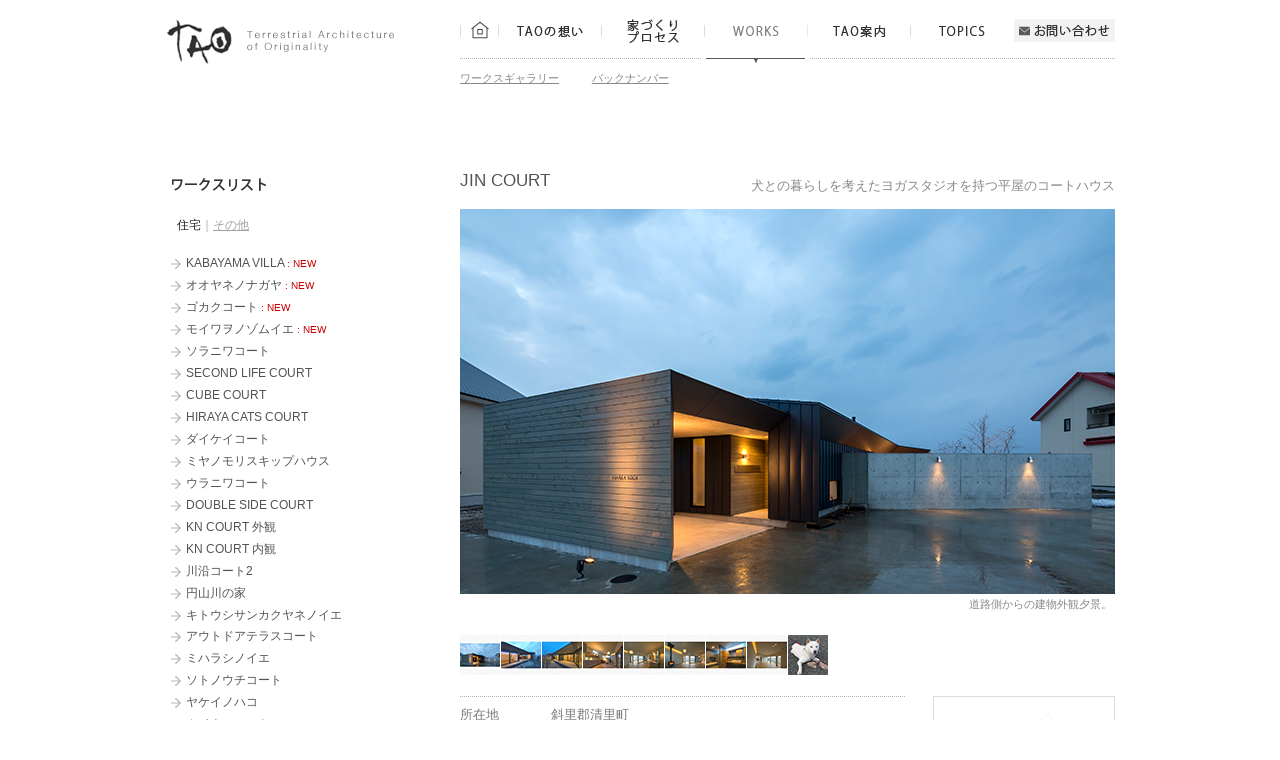

--- FILE ---
content_type: text/html; charset=UTF-8
request_url: https://taokenchiku.com/works/246/
body_size: 5997
content:
<!DOCTYPE html PUBLIC "-//W3C//DTD XHTML 1.0 Strict//EN" "http://www.w3.org/TR/xhtml1/DTD/xhtml1-strict.dtd">
<html xmlns="http://www.w3.org/1999/xhtml" lang="ja" xml:lang="ja">
<head>
<meta http-equiv="content-type" content="text/html; charset=utf-8" />
<title>JIN COURT｜ワークスリスト｜TAO建築設計｜北海道・札幌の建築設計事務所</title>
<meta http-equiv="content-style-type" content="text/css" />
<meta http-equiv="content-script-type" content="text/javascript" />
<meta name="description" content="北海道・札幌の住宅等を手がける建築家。TAO建築設計の手がけた、犬との暮らしを考えたヨガスタジオを持つ平屋のコートハウス「JIN COURT」を紹介します。" />
<meta name="keywords" content="JIN COURT,ワークス,リスト,建築,設計,札幌,円山,北海道,個人住宅,店舗設計" />
<link href="/" rel="index" />
<link rel="stylesheet" href="../../common/css/master.css" type="text/css" media="all" />
<link rel="stylesheet" href="../../common/css/contents.css" type="text/css" media="all" />
<link rel="stylesheet" href="../css/works.css" type="text/css" media="all" />
<script type="text/javascript" src="../../common/js/jquery-1.5.2.min.js"></script>
<script type="text/javascript" src="../../common/js/site.js"></script>
<script type="text/javascript">
/*<![CDATA[*/
var page_id = "246";
/*]]>*/
</script>
<script type="text/javascript" src="../js/jquery.cookie.js"></script>
<script type="text/javascript" src="../js/detail.js"></script>
<script type="text/javascript" src="../js/navi.js"></script>

<script type="text/javascript" src="../../common/js/fancybox/jquery.fancybox-1.3.4.pack.js"></script>
<link rel="stylesheet" href="../../common/js/fancybox/jquery.fancybox-1.3.4.css" type="text/css" media="all" />

</head>

<body>

<a id="top"></a>
<div id="headContainer">
	<h1><a href="/"><img src="/common/images/head/logo.gif" width="250" height="80" alt="TAO建築設計" /></a></h1>
	<ul>
		<li><a href="/"><img src="/common/images/head/navi_home.gif" width="39" height="50" alt="HOME" /></a></li>
		<li><a href="/tao/"><img src="/common/images/head/navi_tao.gif" width="103" height="50" alt="TAOの想い" /></a>
			<ul>
				<li><a href="/tao/">「顏が見える仕事」への想い</a></li>
			</ul>
		</li>
		<li><a href="/process/"><img src="/common/images/head/navi_process.gif" width="103" height="50" alt="家づくりプロセス" /></a>
			<ul>
				<li><a href="/process/">TAO流家づくりのプロセス</a></li>
				<li><a href="/story/">家づくりストーリー</a></li>
				<li><a href="/group/">TAOの仲間たち</a></li>
			</ul>
		</li>
		<li class="current"><a href="/works/"><img src="/common/images/head/navi_works.gif" width="103" height="50" alt="WORKS" /></a>
			<ul>
				<li><a href="/works/">ワークスギャラリー</a></li>
				<li><a href="/backnumber/">バックナンバー</a></li>
			</ul>
		</li>
		<li><a href="/profile/"><img src="/common/images/head/navi_intro.gif" width="103" height="50" alt="TAO案内" /></a>
			<ul>
				<li><a href="/profile/">川村弥恵子プロフィール</a></li>
				<li><a href="/staff/">スタッフ紹介</a></li>
				<li><a href="/access/">アクセスマップ</a></li>
				<li><a href="/company/">会社概要</a></li>
				<li><a href="/link/">リンク</a></li>
			</ul>
		</li>
		<li><a href="/topics/"><img src="/common/images/head/navi_topics.gif" width="103" height="50" alt="TOPICS" /></a>
			<ul>
				<li><a href="/topics/">TOPICS&amp;MESSAGE</a></li>
			</ul>
		</li>
		<li><a href="/inquiry/"><img src="/common/images/head/navi_inquiry.gif" width="101" height="50" alt="お問い合わせ" /></a></li>
	</ul>
<!-- / #headContainer --></div>

<hr />



<div id="contentsContainer">
	<div id="naviArea">
		<h2><img src="../images/page_title.gif" width="108" height="26" alt="ワークスリスト" /></h2>
		<p class="category"><em>住宅</em>｜<em>その他</em></p>
		<div id="naviWrap"><div id="naviInner">
			<div class="navi">
				<div><ul>
					<li><a href="/works/394/">KABAYAMA VILLA</a> <em class="new">: new</em></li>					<li><a href="/works/392/">オオヤネノナガヤ</a> <em class="new">: new</em></li>					<li><a href="/works/390/">ゴカクコート</a> <em class="new">: new</em></li>					<li><a href="/works/391/">モイワヲノゾムイエ</a> <em class="new">: new</em></li>					<li><a href="/works/389/">ソラニワコート</a></li>					<li><a href="/works/388/">SECOND LIFE COURT</a></li>					<li><a href="/works/387/">CUBE COURT</a></li>					<li><a href="/works/384/">HIRAYA CATS COURT</a></li>					<li><a href="/works/382/">ダイケイコート</a></li>					<li><a href="/works/378/">ミヤノモリスキップハウス</a></li>					<li><a href="/works/377/">ウラニワコート</a></li>					<li><a href="/works/375/">DOUBLE SIDE COURT</a></li>					<li><a href="/works/369/">KN COURT 外観</a></li>					<li><a href="/works/370/">KN COURT 内観</a></li>					<li><a href="/works/366/">川沿コート2</a></li>					<li><a href="/works/364/">円山川の家</a></li>					<li><a href="/works/361/">キトウシサンカクヤネノイエ</a></li>					<li><a href="/works/359/">アウトドアテラスコート</a></li>					<li><a href="/works/356/">ミハラシノイエ</a></li>					<li><a href="/works/355/">ソトノウチコート</a></li>					<li><a href="/works/350/">ヤケイノハコ</a></li>					<li><a href="/works/348/">カイウンコート</a></li>					<li><a href="/works/344/">ジザイコート</a></li>					<li><a href="/works/340/">Y COURT</a></li>					<li><a href="/works/337/">ヤケイコート</a></li>					<li><a href="/works/336/">モコトコート</a></li>					<li><a href="/works/332/">CATS COURT</a></li>					<li><a href="/works/328/">レンソウノニワヤ</a></li>					<li><a href="/works/326/">ヤマノテコート</a></li>					<li><a href="/works/324/">カワソバコート</a></li>					<li><a href="/works/322/">TOMATO COURT</a></li>					<li><a href="/works/318/">KUMABAN</a></li>					<li><a href="/works/316/">マルヤマテラスコート</a></li>					<li><a href="/works/314/">ミハラシノヒラヤ</a></li>					<li><a href="/works/312/">ハナレコート</a></li>					<li><a href="/works/310/">□-HOUSE</a></li>					<li><a href="/works/306/">MARUYAMA SKY COURT</a></li>					<li><a href="/works/304/">LINE COURT</a></li>					<li><a href="/works/301/">山の手テラスコート</a></li>					<li><a href="/works/297/">Z HOUSE</a></li>					<li><a href="/works/292/">ガレージコート</a></li>					<li><a href="/works/290/">スミイロノニワヤ</a></li>					<li><a href="/works/287/"> ソラハコノイエ</a></li>					<li><a href="/works/285/">カムイノヒラヤ</a></li>					<li><a href="/works/282/">HUXUE　（フーシェ）</a></li>					<li><a href="/works/279/">2 BOX COURT</a></li>					<li><a href="/works/277/">ハチノジコート　（HAKO／12）</a></li>					<li><a href="/works/266/">TAOYA</a></li>					<li><a href="/works/271/">オオヤネノフタツヤ</a></li>					<li><a href="/works/269/">4 BOX COURT</a></li>					<li><a href="/works/261/">モリニワノイエ</a></li>					<li><a href="/works/260/">3 BOX COURT</a></li>					<li><a href="/works/258/">D-COURT</a></li>					<li><a href="/works/253/">SKIP COURT</a></li>					<li><a href="/works/250/">ニャンニョロノイエ</a></li>					<li><a href="/works/248/">カワギシノイエ</a></li>					<li class="current"><a href="/works/246/">JIN COURT</a></li>					<li><a href="/works/244/">T-COURT</a></li>					<li><a href="/works/237/">イシニワノイエ</a></li>					<li><a href="/works/238/">VOID COURT</a></li>					<li><a href="/works/234/">フトウヘンヤネノイエ</a></li>					<li><a href="/works/230/">Re:YA邸（ユキヤナギノイエ）</a></li>					<li><a href="/works/228/">タカサゴコート</a></li>					<li><a href="/works/224/">イヌネコニワノイエ</a></li>					<li><a href="/works/219/">4+2+1+1コート</a></li>					<li><a href="/works/217/">カメニワノイエ</a></li>					<li><a href="/works/208/">ZUREYA</a></li>					<li><a href="/works/205/">Re：SAK邸</a></li>					<li><a href="/works/203/">ソラテラス</a></li>					<li><a href="/works/199/">Re：HA邸</a></li>					<li><a href="/works/195/">イナホコート</a></li>					<li><a href="/works/187/">花光フォレスト</a></li>					<li><a href="/works/184/">クミバコノイエ(HAKO/11)</a></li>					<li><a href="/works/178/">EDGE COURT</a></li>					<li><a href="/works/176/">Amejika</a></li>					<li><a href="/works/172/">そらにわのいえ</a></li>					<li><a href="/works/166/">オオヤネコート</a></li>					<li><a href="/works/162/">ビルワノヒラヤ</a></li>					<li><a href="/works/158/">コニワノイエ</a></li>					<li><a href="/works/154/">囲み庭の家</a></li>					<li><a href="/works/151/">ヤマニワノイエ</a></li>					<li><a href="/works/146/">Re・SA邸</a></li>					<li><a href="/works/138/">アカリノハコ(HAKO/10)</a></li>					<li><a href="/works/131/">ヨビトノイエ</a></li>					<li><a href="/works/129/">KIZUKURI-HOUSE</a></li>					<li><a href="/works/126/">Re・K邸</a></li>					<li><a href="/works/123/">OREYA</a></li>					<li><a href="/works/114/">フモトノヒラヤ</a></li>					<li><a href="/works/112/">三日月の家(みかづきのや)</a></li>					<li><a href="/works/109/">Re・S邸</a></li>					<li><a href="/works/104/">モリノイエ(HAKO/09)</a></li>					<li><a href="/works/096/">Re・H邸</a></li>					<li><a href="/works/093/">UNADOKO</a></li>					<li><a href="/works/091/">ゴカクノイエ</a></li>					<li><a href="/works/090/">イケソバノイエ(HAKO/08)</a></li>					<li><a href="/works/100/">ニシキマチノコート</a></li>					<li><a href="/works/081/">カワソバノイエ(HAKO/07)</a></li>					<li><a href="/works/080/">サンカクヤネノイエ</a></li>					<li><a href="/works/078/">YOSEMUNE</a></li>					<li><a href="/works/084/">FUTAMUNE</a></li>					<li><a href="/works/085/">シカクノイエ(HAKO/06)</a></li>					<li><a href="/works/073/">RANDOM LIGHTS</a></li>					<li><a href="/works/070/">旭ヶ丘コート</a></li>					<li><a href="/works/013/">ドマノハコ (HAKO/05)</a></li>					<li><a href="/works/014/">アケボノコート</a></li>					<li><a href="/works/015/">HANAREYA (HAKO'02)</a></li>					<li><a href="/works/016/">スミイロノイエ</a></li>					<li><a href="/works/017/">モミジノイエ</a></li>					<li><a href="/works/018/">BLACK BOX (HAKO/04)</a></li>					<li><a href="/works/019/">川沿コート</a></li>					<li><a href="/works/020/">EDGE HOUSE</a></li>					<li><a href="/works/021/">七飯のコートハウス (HAKO/03)</a></li>					<li><a href="/works/022/">ARTIST HOUSE</a></li>					<li><a href="/works/023/">白石のコートハウス</a></li>					<li><a href="/works/024/">山鼻のコートハウス</a></li>					<li><a href="/works/025/">INUYA (HAKO'01)</a></li>					<li><a href="/works/026/">NAMIYA</a></li>					<li><a href="/works/027/">土間のある家</a></li>					<li><a href="/works/028/">円を持つ平屋</a></li>					<li><a href="/works/029/">Kレジデンス</a></li>					<li><a href="/works/030/">石巻のコートハウス</a></li>					<li><a href="/works/031/">NEKOYA (HAKO/02)</a></li>					<li><a href="/works/032/">サンカクノイエ</a></li>					<li><a href="/works/033/">KONOYA</a></li>					<li><a href="/works/034/">KUMIYA(HAKO/01)</a></li>					<li><a href="/works/035/">TSUINOYA</a></li>					<li><a href="/works/036/">眺めの良い家</a></li>					<li><a href="/works/037/">小樽花園のコートハウス</a></li>					<li><a href="/works/038/">MAGARIYA</a></li>					<li><a href="/works/039/">house 4+1+1</a></li>					<li><a href="/works/040/">円山ふもとの家</a></li>					<li><a href="/works/041/">小樽花園のCUBE BOX</a></li>					<li><a href="/works/043/">新琴似のコートハウス</a></li>					<li><a href="/works/044/">山の手のコートハウス</a></li>					<li><a href="/works/045/">MACHIYA</a></li>					<li><a href="/works/046/">HIRAYA</a></li>					<li><a href="/works/047/">NAGAYA</a></li>					<li><a href="/works/049/">小樽N院庫裡</a></li>					<li><a href="/works/012/">HOUSE U</a></li>					<li><a href="/works/011/">HOUSE CB+W</a></li>					<li><a href="/works/010/">CATS HOUSE</a></li>					<li><a href="/works/009/">帯広の家／K邸</a></li>					<li><a href="/works/008/">黒籠の家</a></li>					<li><a href="/works/007/">西野のコートハウス</a></li>					<li><a href="/works/006/">HOUSE Ｍ</a></li>					<li><a href="/works/005/">手稲富丘のコートハウス</a></li>					<li><a href="/works/004/">円山の2軒並びの家</a></li>					<li><a href="/works/003/">円山の2軒並びの家 F邸</a></li>					<li><a href="/works/002/">円山の2軒並びの家 K邸</a></li>					<li><a href="/works/001/">手稲高台の2世帯の家</a></li>				</ul></div>
				<p><img src="../../common/images/arrow_up_op.gif" width="21" height="22" alt="上へ" class="up" /><img src="../../common/images/arrow_down_op.gif" width="21" height="22" alt="下へ" class="down" /></p>
			<!-- / .navi --></div>
			<div class="navi">
				<div><ul>
					<li><a href="/works/393/">群青-藍/翠/蒼</a> <em class="new">: new</em></li>					<li><a href="/works/386/">釧路陵墓公苑 陵雲閣</a></li>					<li><a href="/works/385/">釧路陵墓公苑 さくら庵</a></li>					<li><a href="/works/265/">HONDA AUTO RENT A CAR OFFICE</a></li>					<li><a href="/works/333/">アシストオフィス</a></li>					<li><a href="/works/318/">KUMABAN</a></li>					<li><a href="/works/296/">KUMABAN KOBA</a></li>					<li><a href="/works/274/">boiler</a></li>					<li><a href="/works/222/">極上のほぐし処　ほそかわ</a></li>					<li><a href="/works/212/">こばと薬局みなみ</a></li>					<li><a href="/works/211/">十勝整形外科クリニック</a></li>					<li><a href="/works/142/">Picea-jezo (ピセア-エゾ)</a></li>					<li><a href="/works/141/">マルイチ後藤商店</a></li>					<li><a href="/works/042/">OTARU かなる</a></li>				</ul></div>
				<p><img src="../../common/images/arrow_up_op.gif" width="21" height="22" alt="上へ" class="up" /><img src="../../common/images/arrow_down_op.gif" width="21" height="22" alt="下へ" class="down" /></p>
			<!-- / .navi --></div>
		<!-- / #naviWrap --></div></div>
	<!-- / #naviArea --></div>

	<div id="contentsArea">
		<div id="detailTitle">
			<h3>JIN COURT</h3>
			<p>犬との暮らしを考えたヨガスタジオを持つ平屋のコートハウス</p>
		<!-- / #detailTitle --></div>


		<div id="detailMain">
			<div>
				<dl class="def">
					<dt><img src="/works/assets_c/2017/02/1702_01-thumb-655x385-2286.jpg" width="655" height="385" alt="道路側からの建物外観夕景。" /></dt>
					<dd>道路側からの建物外観夕景。</dd>
				</dl>
			</div>
			<div>
				<dl class="def">
					<dt><img src="/works/assets_c/2017/02/1702_02-thumb-655x385-2288.jpg" width="655" height="385" alt="中庭からの外観夕景。中庭は愛犬ジン君のドッグランとしての機能を持つ。" /></dt>
					<dd>中庭からの外観夕景。中庭は愛犬ジン君のドッグランとしての機能を持つ。</dd>
				</dl>
			</div>
			<div>
				<dl class="def">
					<dt><img src="/works/assets_c/2017/02/1702_03-thumb-655x385-2290.jpg" width="655" height="385" alt="中庭からの外観夕景見返し。テラス越しにダイニングを望む。" /></dt>
					<dd>中庭からの外観夕景見返し。テラス越しにダイニングを望む。</dd>
				</dl>
			</div>
			<div>
				<dl class="def">
					<dt><img src="/works/assets_c/2017/02/1702_05-thumb-655x385-2292.jpg" width="655" height="385" alt="ダイニングよりキッチン・リビングを望む。" /></dt>
					<dd>ダイニングよりキッチン・リビングを望む。</dd>
				</dl>
			</div>
			<div>
				<dl class="def">
					<dt><img src="/works/assets_c/2017/02/1702_06-thumb-655x385-2294.jpg" width="655" height="385" alt="リビングからのダイニング見返し。ダイニング奥は引戸で仕切られたヨガスタジオとなっており、<br>サブリビングとしての機能も併せ持つ。" /></dt>
					<dd>リビングからのダイニング見返し。ダイニング奥は引戸で仕切られたヨガスタジオとなっており、<br>サブリビングとしての機能も併せ持つ。</dd>
				</dl>
			</div>
			<div>
				<dl class="def">
					<dt><img src="/works/assets_c/2017/02/1702_07-thumb-655x385-2296.jpg" width="655" height="385" alt="リビング・ダイニングはテラスを介し中庭と一体となり、空間に拡がりをもたらす。" /></dt>
					<dd>リビング・ダイニングはテラスを介し中庭と一体となり、空間に拡がりをもたらす。</dd>
				</dl>
			</div>
			<div>
				<dl class="def">
					<dt><img src="/works/assets_c/2017/02/1702_08-thumb-655x385-2298.jpg" width="655" height="385" alt="ユーティリティよりバスルームを望む。バスコートを持つオープンなバスルーム。" /></dt>
					<dd>ユーティリティよりバスルームを望む。バスコートを持つオープンなバスルーム。</dd>
				</dl>
			</div>
			<div>
				<dl class="def">
					<dt><img src="/works/assets_c/2017/02/1702_04-thumb-655x385-2300.jpg" width="655" height="385" alt="テラス越しに中庭とつながる開放的なヨガルーム。" /></dt>
					<dd>テラス越しに中庭とつながる開放的なヨガルーム。</dd>
				</dl>
			</div>
			<div>
				<dl class="def">
					<dt><img src="/works/assets_c/2017/02/1702_jin_02-thumb-655x385-2302.jpg" width="655" height="385" alt="北海道犬の愛犬ジン君。" /></dt>
					<dd>北海道犬の愛犬ジン君。</dd>
				</dl>
			</div>
		<!-- / #detailMain --></div>

		<ul id="detailThumbs">
			<li><img src="/works/assets_c/2017/02/1702_01_s-thumb-40x40-2287.jpg" width="40" height="40" alt="道路側からの建物外観夕景。" /></li>
			<li><img src="/works/assets_c/2017/02/1702_02_s-thumb-40x40-2289.jpg" width="40" height="40" alt="中庭からの外観夕景。中庭は愛犬ジン君のドッグランとしての機能を持つ。" /></li>
			<li><img src="/works/assets_c/2017/02/1702_03_s-thumb-40x40-2291.jpg" width="40" height="40" alt="中庭からの外観夕景見返し。テラス越しにダイニングを望む。" /></li>
			<li><img src="/works/assets_c/2017/02/1702_05_s-thumb-40x40-2293.jpg" width="40" height="40" alt="ダイニングよりキッチン・リビングを望む。" /></li>
			<li><img src="/works/assets_c/2017/02/1702_06_s-thumb-40x40-2295.jpg" width="40" height="40" alt="リビングからのダイニング見返し。ダイニング奥は引戸で仕切られたヨガスタジオとなっており、<br>サブリビングとしての機能も併せ持つ。" /></li>
			<li><img src="/works/assets_c/2017/02/1702_07_s-thumb-40x40-2297.jpg" width="40" height="40" alt="リビング・ダイニングはテラスを介し中庭と一体となり、空間に拡がりをもたらす。" /></li>
			<li><img src="/works/assets_c/2017/02/1702_08_s-thumb-40x40-2299.jpg" width="40" height="40" alt="ユーティリティよりバスルームを望む。バスコートを持つオープンなバスルーム。" /></li>
			<li><img src="/works/assets_c/2017/02/1702_04_s-thumb-40x40-2301.jpg" width="40" height="40" alt="テラス越しに中庭とつながる開放的なヨガルーム。" /></li>
			<li><img src="/works/assets_c/2017/02/1702_jin_02_s-thumb-40x40-2303.jpg" width="40" height="40" alt="北海道犬の愛犬ジン君。" /></li>
		<!-- / #detailThumbs --></ul>


		<div id="detailContents">
			<dl>
				<dt>所在地</dt>
				<dd>斜里郡清里町</dd>
				<dt>家族構成</dt>
				<dd>夫婦(40代) + 犬</dd>
				<dt>設計期間</dt>
				<dd>2015.8〜2016.3</dd>
				<dt>工期</dt>
				<dd>2016.4〜2016.11</dd>
				<dt>用途地域</dt>
				<dd>都市計画区域外</dd>
				<dt>敷地面積</dt>
				<dd>628.11m2 (190坪)</dd>
				<dt>建築面積</dt>
				<dd>165.43m2 (50.04坪)</dd>
				<dt>延床面積</dt>
				<dd>165.43m2 (50.04坪)</dd>
				<dt>構造規模</dt>
				<dd>木造平屋建</dd>
				<dt>外部仕上</dt>
				<dd>［屋根］厚0.35 ガルバリウム鋼板 立てハゼ防水葺 / 厚1.5 塩ビ系シート防水<br />
［外壁］厚0.35 ガルバリウム鋼板 立平葺、厚11 アッシュ本実羽目板貼<br />
［建具］玄関扉：タモ / ナラ羽目板断熱扉、窓：木製サッシ(ペアガラス[Low-E]) / 樹脂サッシ(ペアガラス[Low-E])</dd>
				<dt>主な内部仕上</dt>
				<dd>[床]磁器質タイル、ナラフローリング<br />
[壁]塗壁、磁器質タイル<br />
[天井] 塗天井、ヒバ羽目板</dd>
				<dt>断熱仕様</dt>
				<dd>［基礎］厚50＋50 押出PSF B-3種<br />
［屋根］厚286 吹込セルロースファイバー 45kg + 厚60 押出PSF B-3種<br />
［土間下］厚50 押出PSF B-2種<br />
［外壁］厚105 高性能GW16kg同等品 + 厚60 押出PSF B-3種</dd>
				<dt>施工</dt>
				<dd>(株)夏見建設</dd>
				<dt>　</dt>
				<dd style="border-bottom: none; text-align: right;"></dd>
			</dl>


			<p class="zumen"><a href="#zumen"><img src="/works/assets_c/2017/02/1702_heimenzu-thumb-150xauto-2306.jpg" alt="JIN COURT" /><br />
				拡大する</a></p>

			<div id="zumenWrap">
				<div id="zumen">
					<p id="zumenImage"><img src="/works/assets_c/2017/02/1702_heimenzu-thumb-1000x1013-2306.jpg" alt="JIN COURT" /></p>
					<p class="print"><a href="#">この図面を印刷する</a></p>
				</div>
			<!-- / #zumenWrap --></div>
		<!-- / #detailThumbs --></div>


	<!-- / #contentsArea --></div>
<!-- / #contentsContainer --></div>



<p id="pagetop"><a href="#headContainer">ページの先頭へ</a></p>

<hr />

<div id="footContainer"><div id="footInner">
	<div id="footNavi">
		<dl>
			<dt>TAOの思い</dt>
			<dd><ul>
				<li><a href="/tao/">「顏が見える仕事」への想い</a></li>
			</ul></dd>
			<dt>家づくりプロセス</dt>
			<dd><ul>
				<li><a href="/process/">TAO流家づくりのプロセス</a></li>
				<li><a href="/story/">家づくりストーリー</a></li>
			</ul></dd>
		</dl>
		<dl>
			<dt>ワークス</dt>
			<dd><ul>
				<li><a href="/works/">ワークスギャラリー</a></li>
				<li><a href="/backnumber/">バックナンバー</a></li>
			</ul></dd>
		</dl>
		<dl>
			<dt>TAO案内</dt>
			<dd><ul>
				<li><a href="/profile/">川村弥恵子プロフィール</a></li>
				<li><a href="/staff/">スタッフ紹介</a></li>
				<li><a href="/access/">アクセスマップ</a></li>
				<li><a href="/company/">会社概要</a></li>
				<li><a href="/link/">リンク</a></li>
			</ul></dd>
			<dt>TOPICS</dt>
			<dd><ul>
				<li><a href="/topics/">TOPICS&amp;MESSAGE</a></li>
			</ul></dd>
		</dl>
	<!-- / #footNavi --></div>

	<dl id="footInfo">
		<dt><a href="/"><img src="/common/images/foot/tao_name.gif" width="92" height="25" alt="TAO建築設計" /></a></dt>
		<dd><address>〒064-0808<br />
			札幌市中央区南8条西26丁目2-8</address></dd>
		<dd><img src="/common/images/foot/tel.gif" width="162" height="20" alt="TEL 011-561-4474" /></dd>
		<dd>FAX 011-561-4475</dd>
		<dd><a href="/inquiry/"><img src="/common/images/foot/inquiry_btn_op.gif" width="159" height="24" alt="お問い合わせ" /></a></dd>
	<!-- / #footInfo --></dl>
<!-- / #footContainer --></div></div>

<p id="copyright">Copyright(c) <a href="/">TAO建築設計</a>. All Rights Reserved.</p>

<script src="http://www.google-analytics.com/urchin.js" type="text/javascript"></script>
<script type="text/javascript">
_uacct = "UA-1120429-1";
urchinTracker();
</script>

</body>
</html>

--- FILE ---
content_type: text/css
request_url: https://taokenchiku.com/common/css/contents.css
body_size: 580
content:
@charset "utf-8";

/* ========================================================
	contents.css => 下層ページ用css
======================================================== */

/* 共通
============================================================================================================ */

/* section
-------------------------------------------------------------------------- */
.section {
	line-height: 1.7;
}
.section p {
	margin-bottom: 1.6em;
}



/* arrow_navi
-------------------------------------------------------------------------- */
.arrow_navi {
	margin: 40px 0 250px;
	text-align: center;
}
.arrow_last {
	margin-bottom: 0;
}
.arrow_navi li {
	display: inline;
}


--- FILE ---
content_type: text/css
request_url: https://taokenchiku.com/works/css/works.css
body_size: 1202
content:
@charset "utf-8";

/* ========================================================
	works.css => ワークスリストページ用css
======================================================== */

/* naviArea
============================================================================================================ */

#naviArea h2 {
	margin-bottom: 18px;
}
#naviArea ul li {
	margin-bottom: 0.5em;
}
#naviArea ul li em {
	text-transform: uppercase;
	font-size: smaller;
}
#naviArea ul li em.new {
	color: #cc0000;
}
#naviArea ul li em.renew {
	color: #017c0d;
}

#naviArea p {
	padding-left: 12px;
	font-size: 92%;
}
#naviWrap {
	position: relative;
	width: 220px;
	overflow: hidden;
}
#naviInner {
	position: absolute;
	left: 0;
	top: 0;
	width: 500px;
}
#naviInner div.navi {
	float: left;
	width: 220px;
}
#naviInner div.navi div {
	position: relative;
	height: 720px;
	overflow: hidden;
	margin-bottom: 15px;
}
#naviInner div.navi div ul {
	position: absolute;
	left: 0;
	top: 0;
}
#naviInner div.navi div.small {
	height: auto;
}
#naviInner div.navi div.small ul {
	position: static;
}

#naviArea p.category {
	margin-bottom: 20px;
	color: #a0a0a0;
}
#naviArea p.category em {
	cursor: pointer;
	color: #a0a0a0;
	text-decoration: underline;
}
#naviArea p.category em.hover {
	color: #222222;
	text-decoration: none;
}
#naviArea p.category em.current {
	cursor: default;
	color: #222222;
	text-decoration: none;
}



/* list
============================================================================================================ */
#listWrap {
	position: relative;
	width: 655px;
	overflow: hidden;
}
#listInner {
	position: absolute;
	left: 0;
	top: 0;
	width: 9999em;
}

#listWrap .list {
	width: 672px;
	float: left;
}
#listWrap.all .list {
	float: none;
}
#listWrap .list .line {
	margin-bottom: 20px;
	zoom: 1;
}
#listWrap .list .line:after {
	content: "."; display: block; height: 0; clear: both; visibility: hidden; line-height: 0;
}
#listWrap .list .line div {
	float: left;
	width: 150px;
	margin-right: 18px;
	line-height: 1.4;
}
* #listWrap .list .line div {
	display: inline;
}

#listWrap .ph {
	margin-bottom: 7px;
	padding: 1px;
	border: 1px solid #cacaca;
}
#listWrap h3 {
	margin-bottom: 0.7em;
	font-weight: normal;
}
#listWrap h3 a {
	color: #333333;
}
#listWrap p {
	margin-bottom: 10px;
	color: #707070;
	font-size: 84%;
}
#listWrap dl {
	display: none;
	width: 150px;
	padding-bottom: 10px;
	color: #909090;
	font-size: 76%;
}
#listWrap dt {
	float: left;
}
#listWrap dd {
	padding-left: 4.7em;
	padding-bottom: 0.4em;
}

#listWrap .close {
	display: none;
}


#pager {
	margin-top: 50px;
	text-align: center;
}




/* detail
============================================================================================================ */

/* detailTitle
-------------------------------------------------------------------------- */
#detailTitle {
	padding: 5px 0 15px;
	line-height: 1.3;
	zoom: 1;
}
#detailTitle:after {
	content: "."; display: block; height: 0; clear: both; visibility: hidden; line-height: 0;
}

#detailTitle h3 {
	float: left;
	font-size: 131%;
	font-weight: normal;
}
#detailTitle p {
	padding-top: 8px;
	text-align: right;
	color: #898989;
}

#detailMain {
	position: relative;
	height: 406px;
}
#detailMain div {
	position: absolute;
	top: 0;
	left: 0;
	width: 655px;
	background-color: #ffffff;
	z-index: 1;
}
#detailMain dl {
	position: absolute;
	top: 0;
	left: 0;
	display: none;
	background-color: #ffffff;
	z-index: 1;
}
#detailMain dd {
	text-align: right;
	color: #898989;
	font-size: 84%;
	padding: 3px;
	line-height: 1.4;
}
#detailMain dd em {
	color: #222;
}
#detailMain div div {
	display: none;
	top: 308px;
	left: auto;
	right: 10px;
	width: auto;
	padding: 5px;
	background: url(../images/thumbs_bg.png);
	text-align: center;
	font-size: 84%;
}
#detailMain div div li {
	float: left;
	margin-right: 2px;
}
#detailMain div div p {
	padding: 0 2px 3px 0;
}

#detailThumbs {
	margin-top: 5px;
	margin-bottom: 20px;
	zoom: 1;
}
#detailThumbs:after {
	content: "."; display: block; height: 0; clear: both; visibility: hidden; line-height: 0;
}
#detailThumbs li {
	float: left;
	margin-right: 1px;
	padding-bottom: 1px;
}
#detailThumbs li.last {
	margin-right: 0;
}

#detailContents {
	zoom: 1;
	color: #777777;
}
#detailContents:after {
	content: "."; display: block; height: 0; clear: both; visibility: hidden; line-height: 0;
}
#detailContents p {
	padding-bottom: 15px;
}
#detailContents dl {
	float: left;
	width: 445px;
	padding-top: 0.6em;
	border-top: 1px dotted #b2b2b2;
}
#detailContents dl dt {
	float: left;
}
#detailContents dl dd {
	margin-bottom: 0.6em;
	padding-bottom: 0.6em;
	padding-left: 7em;
	border-bottom: 1px dotted #b2b2b2;
}
#detailContents .zumen {
	float: right;
	text-align: right;
	font-size: 84%;
}
#detailContents .zumen img {
	margin-bottom: 5px;
	padding: 10px 15px;
	border: 1px solid #dcdcdc;
	background-color: #ffffff;
}

#zumenWrap {
	display: none;
}
#zumen, #zumen1 {
	text-align: center;
	padding-bottom: 20px;
}


--- FILE ---
content_type: text/css
request_url: https://taokenchiku.com/common/css/template.css
body_size: 1114
content:
@charset "utf-8";

/* ========================================================
	template.css => テンプレート用CSS
======================================================== */
html {
	min-width: 950px;
}
body {
	font-size: small;
	line-height: 1.6;
	color: #535353;
	font-family: "メイリオ", "Meiryo", "ヒラギノ角ゴ Pro W3", "Hiragino Kaku Gothic Pro", "Osaka", "ＭＳ Ｐゴシック", "MS P Gothic", Verdana,Arial, Helvetica, sans-serif;
}
table {
	line-height: 1.6;
}
a {
	color: #898989;
}
a:link, a:visited {
	text-decoration: underline;
}
a:hover, a:active {
	text-decoration: none;
}


/* ヘッダー
============================================================================================================ */
#headContainer {
	width: 950px;
	margin: 0 auto 85px;
}
#headContainer:after {
	content: "."; display: block; height: 0; clear: both; visibility: hidden; line-height: 0;
}
#headContainer h1 {
	float: left;
}
#headContainer ul {
	position: relative;
	float: right;
	padding: 6px 0 2px;
	border-bottom: 1px dotted #b2b2b2;
}
#headContainer li {
	float: left;
}
#headContainer li ul {
	display: none;
	position: absolute;
	top: 58px;
	left: 0;
	float: none;
	padding: 0;
	background: url(../images/head/navi_bg.gif) no-repeat;
	border-bottom: 0;
	font-size: 84%;
}
#headContainer li ul li {
	padding-top: 12px;
	padding-right: 3em;
}


/* コンテンツ
============================================================================================================ */
#contentsContainer {
	width: 950px;
	margin: 0 auto;
}
#contentsContainer:after {
	content: "."; display: block; height: 0; clear: both; visibility: hidden; line-height: 0;
}


/* ナビエリア
-------------------------------------------------------------------------- */
#naviArea {
	float: left;
	width: 250px;
	padding-top: 7px;
}
#naviArea h2,
#naviArea h3 {
	margin-bottom: 20px;
}
#naviArea ul {
	font-size: 92%;
	line-height: 1.4;
	padding-left: 6px;
}
#naviArea ul li {
	margin-bottom: 1.2em;
	padding-left: 15px;
	background: url(../images/side/arrow_off.gif) no-repeat 0 0.3em;
}
#naviArea ul li.current,
#naviArea ul li.hover {
	background-image: url(../images/side/arrow_on.gif);
}
#naviArea li a {
	color: #535353;
}
#naviArea ul li.current a {
	color: #222222;
}
#naviArea li a:link, #naviArea li a:visited {
	text-decoration: none;
}
#naviArea li a:hover, #naviArea li a:active {
	text-decoration: underline;
}
#naviArea li span {
	color: #c3c3c3;
}


/* コンテンツエリア
-------------------------------------------------------------------------- */
#contentsArea {
	float: right;
	width: 655px;
}

/* ページトップ
-------------------------------------------------------------------------- */
#pagetop {
	width: 950px;
	margin: 70px auto 10px;
	font-size: 84%;
	text-align: right;
}
#pagetop a {
	padding-left: 18px;
	background: url(../images/pagetop_arrow.gif) no-repeat left;
}




/* フッター
============================================================================================================ */
#footContainer {
	border-top: 1px dotted #b2b2b2;
	border-bottom: 1px dotted #b2b2b2;
}
#footInner {
	width: 950px;
	margin: 0 auto;
}
#footInner:after {
	content: "."; display: block; height: 0; clear: both; visibility: hidden; line-height: 0;
}

#footNavi {
	float: left;
	padding: 2em 0 0.8em;
	font-size: 84%;
	line-height: 1.5;
}
#footNavi dl {
	float: left;
	padding-right: 50px;
}
#footNavi dt {
	font-weight: bold;
	color: #303131;
	margin-bottom: 0.2em;
}
#footNavi dd {
	padding-bottom: 1.2em;
}

#footInfo {
	float: right;
	width: 300px;
	padding: 15px 0;
	color: #303131;
	font-size: 92%;
	line-height: 1.4;
}
#footInfo dd {
	padding-top: 0.5em;
}

#copyright {
	width: 950px;
	margin: 0 auto;
	padding: 1em 0 3em;
	text-align: right;
	font-size: 76%;
	color: #898989;
}


--- FILE ---
content_type: application/javascript
request_url: https://taokenchiku.com/works/js/navi.js
body_size: 668
content:
$(function() {
	// navi
	var naviNum = 0;
	var naviWrap = $('#naviWrap');
	var naviMove = $('#naviInner');
	naviMove.css('left', 0);

	$('#naviInner div.navi').each( function(){
		if($('ul', this).height() < $('div', this).height()) {
			$('p', this).remove();
			$('div', this).addClass('small');
		}else {
			setNaviYSlide($('div', this), $('p', this));
		}
	});
	naviWrap.height($('#naviInner').height());

	$('#naviArea .category em:eq(0)').addClass('current');

	$('#naviArea .category em').hover(
		function () {
			$(this).addClass('hover')
		},
		function () {
			$(this).removeClass('hover')
		}
	);
	$('#naviArea .category em:eq(0)').click( function(){
		if(naviNum == 0) return false;
		naviNum --;
		naviSlide();
	})
	$('#naviArea .category em:eq(1)').click( function(){
		if(naviNum == 1) return false;
		naviNum ++;
		naviSlide();
	})

	function naviCateSet() {
		if(naviNum == 0) {
			$('#naviArea .category em:eq(0)').addClass('current');
			$('#naviArea .category em:eq(1)').removeClass('current');
		}else {
			$('#naviArea .category em:eq(1)').addClass('current');
			$('#naviArea .category em:eq(0)').removeClass('current');
		}
	}

	function naviSlide() {
		naviMove.animate({left: 220 * -naviNum}, 400);
		naviCateSet();
	}



	function setNaviYSlide(ele, navi) {
		var mov_flg = false;
		$('.up', navi).addClass('none').unbind().css('opacity', 0.25).css('cursor', 'default');
		naviDownAct();

		function naviDownAct() {
			$('.down', navi).click( function(){
				if(mov_flg) return false;
				var max = ele.height() - $('ul', ele).height();
				var target = Number($('ul', ele).css('top').replace("px","")) - 100;

				if(target < max) {
					target = max;
					$(this).addClass('none').unbind().css('opacity', 0.25).css('cursor', 'default');
				}
				if($('.up', navi).hasClass('none')) naviUpAct();
				naviYSlide(target);
			}).hover(
				function () {
					$(this).css('opacity', 0.7);
				},
				function () {
					$(this).css('opacity', 1);
				}
			).css('opacity', 1).css('cursor', 'pointer').removeClass('none');
		}

		function naviUpAct() {
			$('.up', navi).click( function(){
				if(mov_flg) return false;
				var max = 0;
				var target = Number($('ul', ele).css('top').replace("px","")) + 100;
				if(target > max) {
					target = max;
					$(this).addClass('none').unbind().css('opacity', 0.25).css('cursor', 'default');
				}
				if($('.down', navi).hasClass('none')) naviDownAct();
				naviYSlide(target);
			}).hover(
				function () {
					$(this).css('opacity', 0.7);
				},
				function () {
					$(this).css('opacity', 1);
				}
			).css('opacity', 1).css('cursor', 'pointer').removeClass('none');
		}

		function naviYSlide(target) {
			mov_flg = true;
			$('ul', ele).animate({top: target}, 400, 'swing', function(){
				mov_flg = false;
			});
		}
	}
});


--- FILE ---
content_type: application/javascript
request_url: https://taokenchiku.com/works/js/detail.js
body_size: 1891
content:
var viewtime = 4000;
var timerID;
var nownum = 100;
var localnum = 100;
var autonum = 100;
var dep = 1;
var mov_flg = false;

$(function() {
	$('#detailThumbs li:eq(15)').addClass('last');

	var ms = $("#detailMain > div");
	ms.each (function(){
		if($('dl.def', ms).size() < 1) $('dl:last', ms).addClass('def');
	});
	var mh = 0;
	$('dl', ms).each (function(){
		mh = Math.max(mh, $(this).height());
	});
	ms.height(mh);
	$('dl', ms).height(mh);
	$("#detailMain").height(mh);

	var ts = $("#detailThumbs li");

	ts.each (function(i){
		setPhChange($(this), $('#detailMain > div:eq(' + i + ')'), i);
	});

	ms.each (function(i){
		if($('div', this).size() > 0) {
			$('div', this).css('opacity', '0');
			$(this).hover(
				function () {
					clearTimeout(timerID);
					$('div', this).stop().show().animate({opacity:1}, 400);
				},
				function () {
					$('div', this).stop().animate({opacity:0}, 400, function(){$(this).hide();});
				}
			)
			$('div li', this).each (function(j){
				setPhLocalChange($(this), $('#detailMain > div:eq(' + i + ')'), j);
			});
		}
	});

	$("#detailThumbs li:eq(0)").trigger('click');

	function setPhChange(t, p, num) {
		t.click(function(){
			if(nownum == num || mov_flg) return;
			phChange(t, p, num);
		}).hover(
			function () {
				$(this).css('opacity', '1');
			},
			function () {
				if($(this).hasClass('current')) return;
				$(this).css('opacity', '0.9');
			}
		).css("cursor","pointer").css('opacity', '0.9');
	};

	function phChange(t, p, num) {
		mov_flg = true;
		clearTimeout(timerID);
		ts.css("cursor","pointer").css('opacity', '0.9').removeClass('current');
		t.css("cursor","default").css('opacity', '1').addClass('current');

		$('dl', p).hide();
		$('dl.def', p).show();
//		localnum = $('dl', p).size() - 1;
		localnum = $('dl', p).index($('dl.def', p));
		autonum = localnum == 0 ? 1 : 0;

		p.hide().css("z-index",dep).fadeIn(400, function(){
			$("#detailMain > div").each (function(i){
				if(i != num) $(this).hide();
			});
			mov_flg = false;
		});
		nownum = num;
		dep ++;

		if($('dl', p).size() > 1){
			var cookie = $.cookie('v' + page_id);
			var cookie_arr = cookie ? cookie.split(',') : new Array();
			if(in_array(num, cookie_arr)) {
				
			} else {
				cookie_arr.push(num);
				autoPlay(num);
				$.cookie('v' + page_id, cookie_arr.toString(), {path:'/works/'});
			}
		}
	}


	function setPhLocalChange(t, p, num) {
		t.click(function(){
			if(localnum == num || mov_flg) return;
			phLocalChange(t, p, num);
		}).hover(
			function () {
				$(this).css('opacity', '1');
			},
			function () {
				if($(this).hasClass('current')) return;
				$(this).css('opacity', '0.9');
			}
		).css("cursor","pointer").css('opacity', '0.9');
	};

	function phLocalChange(t, p, num) {
		mov_flg = true;
		$('#detailMain div div li').css("cursor","pointer").css('opacity', '0.9').removeClass('current');
		t.css("cursor","default").css('opacity', '1').addClass('current');

		$('dl:eq(' + num + ')', p).hide().css("z-index",dep).fadeIn(500, function(){
			$("dl", p).each (function(i){
				if(i != num) $(this).hide();
			});
			mov_flg = false;
		});
		$('div', p).css("z-index",dep+1);
		localnum = num;
		dep ++;
	}

	function autoPlay(num) {
		timerID = setTimeout(timerFunc, 1600);
	}


	$('.zumen a').unbind('click').fancybox({
		'overlayColor' : '#fff',
		autoScale : false,
		overlayOpacity : 0.8
	});

	$("#zumen a,#zumen1 a").not(".print a").unbind('click').fancybox({
		'overlayColor' : '#fff',
		autoScale : false,
		overlayOpacity : 0.8
	});

	$("#zumen .print a").click(function(){
		$.jPrintArea("#zumenImage");
		return false;
	});
	$("#zumen1 .print a").click(function(){
		$.jPrintArea("#zumenImage1");
		return false;
	});
});

function timerFunc(){
	var len = $('#detailMain > div:eq(' + nownum + ') dl').size();
	var def = $('#detailMain > div:eq(' + nownum + ') dl').index($('#detailMain > div:eq(' + nownum + ') dl.def'));
	$('#detailMain > div:eq(' + nownum + ') > div li:eq(' + (autonum == 100 ? def : autonum) + ')').trigger('click');
	if(autonum == len - 1) {
		timerID = setTimeout(timerFunc, viewtime);
		autonum = 100;
	} else if(autonum == 100) {
	
	} else {
		timerID = setTimeout(timerFunc, viewtime);
		autonum = (autonum + 1) % len;
	}
}




$.jPrintArea=function(el){
	if($("#printFrame").size() > 0) $("#printFrame").remove();
	var iframe=document.createElement('IFRAME');
	iframe.src="javascript:false;";
	iframe.id="printFrame";
	var doc=null;
	$(iframe).attr('style','position:absolute;width:0px;height:0px;left:-500px;top:-500px;');
	document.body.appendChild(iframe);
	doc=iframe.contentWindow.document;
	doc.write('<title>' + document.title + '</title>');
	doc.write('<div class="'+$(el).attr("class")+'">'+$(el).html()+'</div>');
	doc.close();
	iframe.contentWindow.focus();
	iframe.contentWindow.print();
}





/* in_array
============================================================================================================ */
function in_array (needle, haystack, argStrict) {
    // Checks if the given value exists in the array  
    // 
    // version: 1109.2015
    // discuss at: http://phpjs.org/functions/in_array
    // +   original by: Kevin van Zonneveld (http://kevin.vanzonneveld.net)
    // +   improved by: vlado houba
    // +   input by: Billy
    // +   bugfixed by: Brett Zamir (http://brett-zamir.me)
    // *     example 1: in_array('van', ['Kevin', 'van', 'Zonneveld']);
    // *     returns 1: true
    // *     example 2: in_array('vlado', {0: 'Kevin', vlado: 'van', 1: 'Zonneveld'});
    // *     returns 2: false
    // *     example 3: in_array(1, ['1', '2', '3']);
    // *     returns 3: true
    // *     example 3: in_array(1, ['1', '2', '3'], false);
    // *     returns 3: true
    // *     example 4: in_array(1, ['1', '2', '3'], true);
    // *     returns 4: false
    var key = '',
        strict = !! argStrict;
 
    if (strict) {
        for (key in haystack) {
            if (haystack[key] === needle) {
                return true;
            }
        }
    } else {
        for (key in haystack) {
            if (haystack[key] == needle) {
                return true;
            }
        }
    }
 
    return false;
}

--- FILE ---
content_type: application/javascript
request_url: https://taokenchiku.com/common/js/site.js
body_size: 1308
content:
$(function() {
	//smartRollover

	var imgCount = 0;
	var images_pre = new Array();
	$('img[src*="_off."],input[src*="_off."]').each (function(){
		images_pre[imgCount] = new Image();
		images_pre[imgCount].src = $(this).attr("src").replace("_off.", "_on.");
		$(this).hover(
			function () {
				$(this).attr("src", $(this).attr("src").replace("_off.", "_on."));
			},
			function () {
				$(this).attr("src", $(this).attr("src").replace("_on.", "_off."));
			}
		);
		imgCount ++;
	});



	// opacity Rollover

	$('img[src*="_op."],input[src*="_op."]').hover(
		function () {
			$(this).css('opacity', 0.7);
		},
		function () {
			$(this).css('opacity', 1);
		}
	);
	$('.no-link img').unbind().css('opacity', 0.25);



	// external

	var notBlank = new Array("");

	var n = "";
	for (var i = 0; i < notBlank.length; i ++) if(notBlank[i]) n += ":not([href*='" + notBlank[i] + "'])";
	if(document.domain) n += ":not([href*='" + document.domain + "'])";

	$("a[rel='external'], a[href$='.pdf']").attr("target", "_blank");
	$("a[href^=http]"+n).attr("target", "_blank");

	if(!location.href.match(/^http/)){
		$("a[href$='/']").not("a[href^='http']").each( function(){
			$(this).attr('href', $(this).attr('href') + 'index.html');
		});
		$("a[href*='/#']").not("a[href^='http'],a[href$='.html']").each( function(){
			var n = $(this).attr('href').lastIndexOf("/#") + 1;
			$(this).attr('href', $(this).attr('href').substring(0, n) + 'index.html' + $(this).attr('href').substring(n));
		});
	}



	// add last
	$(".has_last > *:last-child").addClass("last");




	// smoothScroll

	$('a[href^=#], a[href^="' + location.pathname + '#"]').each (function(){
		var hash = this.hash;
		if(hash.length > 1 && !this['rel']){
			$(this).click(function() {
				smoothScroll(hash);
				return false;
			})
		}
	});




	// navi

	var current_num = 100;
	var navi_timer;
	$('#headContainer > ul > li').each (function(i){
		if($('ul', this).size() > 0){
			$('img', this).mouseover( function(){
				subNaviShow($(this), (i - 1));
			});
			$('ul', this).width($('#headContainer > ul').width()).css('background-position', (36 + (i-1) * 103) + 'px 0');
		}else {
			$('img', this).hover(
				function () {
					if(i == 0) subNaviHide(100);
					$(this).css('opacity', 0.6);
				},
				function () {
					$(this).css('opacity', 1);
				}
			);
		}

		if($(this).hasClass('current')) {
			current_num = (i - 1);
			subNaviShow($('img', this), (i - 1), true);
		}
	});
	$('#headContainer > ul').hover(
		function () {
			clearTimeout(navi_timer);
		},
		function () {
			navi_timer = setTimeout( function(){
				if(current_num != 100) {
					subNaviShow($('#headContainer > ul > li:eq(' + (current_num + 1) + ') img'), current_num);
				}else {
					subNaviHide(current_num);
				}
			}, 2000);
		}
	);


	function subNaviShow(navi, num, ff) {
		subNaviHide(num);

		navi.css('opacity', 0.6);
		var ele = $('#headContainer ul ul:eq(' + num + ')');
		if(ele.queue().length <= 1) ele.slideDown(ff ? 0 : 300);
	}

	function subNaviHide(num) {
		$('#headContainer ul img').css('opacity', 1);
		var ele = $('#headContainer ul ul').not($('#headContainer ul ul:eq(' + num + ')')).not(':hidden');
		ele.slideUp(200);
	}




	// side
	$('#naviArea li a').hover(
		function () {
			$(this).parent().addClass('hover');
		},
		function () {
			$(this).parent().removeClass('hover');
		}
	);

});

function smoothScroll(hash) {
	var target = $(hash).offset().top;

	$('body,html')
		.animate({scrollTop: target >= 15 ? target - 15 : target}, 600, 'swing', function(){$(this).unbind("mousewheel DOMMouseScroll");})
		.bind("mousewheel DOMMouseScroll",function(){
			$(this).queue([]).stop();
			$(this).unbind("mousewheel DOMMouseScroll");
		})
}
